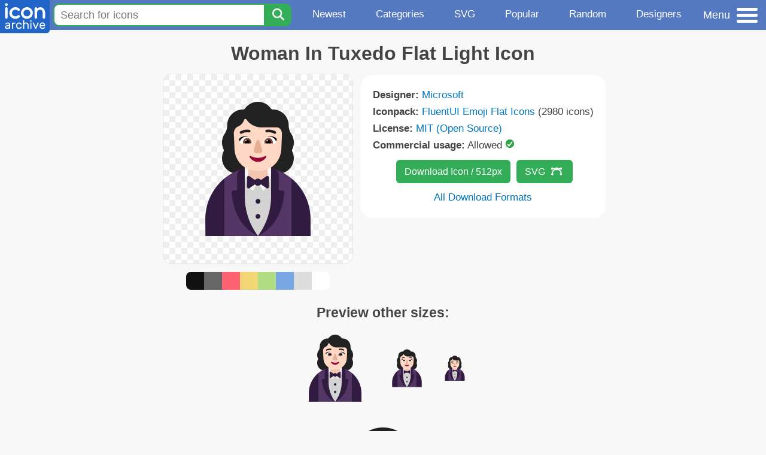

--- FILE ---
content_type: text/html; charset=utf-8
request_url: https://www.iconarchive.com/show/fluentui-emoji-flat-icons-by-microsoft/Woman-In-Tuxedo-Flat-Light-icon.html
body_size: 9944
content:
<!DOCTYPE html><html lang="en"><head><meta charset="utf-8"/>
<script>var __ezHttpConsent={setByCat:function(src,tagType,attributes,category,force,customSetScriptFn=null){var setScript=function(){if(force||window.ezTcfConsent[category]){if(typeof customSetScriptFn==='function'){customSetScriptFn();}else{var scriptElement=document.createElement(tagType);scriptElement.src=src;attributes.forEach(function(attr){for(var key in attr){if(attr.hasOwnProperty(key)){scriptElement.setAttribute(key,attr[key]);}}});var firstScript=document.getElementsByTagName(tagType)[0];firstScript.parentNode.insertBefore(scriptElement,firstScript);}}};if(force||(window.ezTcfConsent&&window.ezTcfConsent.loaded)){setScript();}else if(typeof getEzConsentData==="function"){getEzConsentData().then(function(ezTcfConsent){if(ezTcfConsent&&ezTcfConsent.loaded){setScript();}else{console.error("cannot get ez consent data");force=true;setScript();}});}else{force=true;setScript();console.error("getEzConsentData is not a function");}},};</script>
<script>var ezTcfConsent=window.ezTcfConsent?window.ezTcfConsent:{loaded:false,store_info:false,develop_and_improve_services:false,measure_ad_performance:false,measure_content_performance:false,select_basic_ads:false,create_ad_profile:false,select_personalized_ads:false,create_content_profile:false,select_personalized_content:false,understand_audiences:false,use_limited_data_to_select_content:false,};function getEzConsentData(){return new Promise(function(resolve){document.addEventListener("ezConsentEvent",function(event){var ezTcfConsent=event.detail.ezTcfConsent;resolve(ezTcfConsent);});});}</script>
<script>if(typeof _setEzCookies!=='function'){function _setEzCookies(ezConsentData){var cookies=window.ezCookieQueue;for(var i=0;i<cookies.length;i++){var cookie=cookies[i];if(ezConsentData&&ezConsentData.loaded&&ezConsentData[cookie.tcfCategory]){document.cookie=cookie.name+"="+cookie.value;}}}}
window.ezCookieQueue=window.ezCookieQueue||[];if(typeof addEzCookies!=='function'){function addEzCookies(arr){window.ezCookieQueue=[...window.ezCookieQueue,...arr];}}
addEzCookies([{name:"ezoab_233319",value:"mod1-c; Path=/; Domain=iconarchive.com; Max-Age=7200",tcfCategory:"store_info",isEzoic:"true",},{name:"ezosuibasgeneris-1",value:"1ea52674-6c2f-4cdc-6b06-90fad1c05e25; Path=/; Domain=iconarchive.com; Expires=Fri, 22 Jan 2027 02:49:51 UTC; Secure; SameSite=None",tcfCategory:"understand_audiences",isEzoic:"true",}]);if(window.ezTcfConsent&&window.ezTcfConsent.loaded){_setEzCookies(window.ezTcfConsent);}else if(typeof getEzConsentData==="function"){getEzConsentData().then(function(ezTcfConsent){if(ezTcfConsent&&ezTcfConsent.loaded){_setEzCookies(window.ezTcfConsent);}else{console.error("cannot get ez consent data");_setEzCookies(window.ezTcfConsent);}});}else{console.error("getEzConsentData is not a function");_setEzCookies(window.ezTcfConsent);}</script><script type="text/javascript" data-ezscrex='false' data-cfasync='false'>window._ezaq = Object.assign({"edge_cache_status":13,"edge_response_time":186,"url":"https://www.iconarchive.com/show/fluentui-emoji-flat-icons-by-microsoft/Woman-In-Tuxedo-Flat-Light-icon.html"}, typeof window._ezaq !== "undefined" ? window._ezaq : {});</script><script type="text/javascript" data-ezscrex='false' data-cfasync='false'>window._ezaq = Object.assign({"ab_test_id":"mod1-c"}, typeof window._ezaq !== "undefined" ? window._ezaq : {});window.__ez=window.__ez||{};window.__ez.tf={};</script><script type="text/javascript" data-ezscrex='false' data-cfasync='false'>window.ezDisableAds = true;</script>
<script data-ezscrex='false' data-cfasync='false' data-pagespeed-no-defer>var __ez=__ez||{};__ez.stms=Date.now();__ez.evt={};__ez.script={};__ez.ck=__ez.ck||{};__ez.template={};__ez.template.isOrig=true;window.__ezScriptHost="//www.ezojs.com";__ez.queue=__ez.queue||function(){var e=0,i=0,t=[],n=!1,o=[],r=[],s=!0,a=function(e,i,n,o,r,s,a){var l=arguments.length>7&&void 0!==arguments[7]?arguments[7]:window,d=this;this.name=e,this.funcName=i,this.parameters=null===n?null:w(n)?n:[n],this.isBlock=o,this.blockedBy=r,this.deleteWhenComplete=s,this.isError=!1,this.isComplete=!1,this.isInitialized=!1,this.proceedIfError=a,this.fWindow=l,this.isTimeDelay=!1,this.process=function(){f("... func = "+e),d.isInitialized=!0,d.isComplete=!0,f("... func.apply: "+e);var i=d.funcName.split("."),n=null,o=this.fWindow||window;i.length>3||(n=3===i.length?o[i[0]][i[1]][i[2]]:2===i.length?o[i[0]][i[1]]:o[d.funcName]),null!=n&&n.apply(null,this.parameters),!0===d.deleteWhenComplete&&delete t[e],!0===d.isBlock&&(f("----- F'D: "+d.name),m())}},l=function(e,i,t,n,o,r,s){var a=arguments.length>7&&void 0!==arguments[7]?arguments[7]:window,l=this;this.name=e,this.path=i,this.async=o,this.defer=r,this.isBlock=t,this.blockedBy=n,this.isInitialized=!1,this.isError=!1,this.isComplete=!1,this.proceedIfError=s,this.fWindow=a,this.isTimeDelay=!1,this.isPath=function(e){return"/"===e[0]&&"/"!==e[1]},this.getSrc=function(e){return void 0!==window.__ezScriptHost&&this.isPath(e)&&"banger.js"!==this.name?window.__ezScriptHost+e:e},this.process=function(){l.isInitialized=!0,f("... file = "+e);var i=this.fWindow?this.fWindow.document:document,t=i.createElement("script");t.src=this.getSrc(this.path),!0===o?t.async=!0:!0===r&&(t.defer=!0),t.onerror=function(){var e={url:window.location.href,name:l.name,path:l.path,user_agent:window.navigator.userAgent};"undefined"!=typeof _ezaq&&(e.pageview_id=_ezaq.page_view_id);var i=encodeURIComponent(JSON.stringify(e)),t=new XMLHttpRequest;t.open("GET","//g.ezoic.net/ezqlog?d="+i,!0),t.send(),f("----- ERR'D: "+l.name),l.isError=!0,!0===l.isBlock&&m()},t.onreadystatechange=t.onload=function(){var e=t.readyState;f("----- F'D: "+l.name),e&&!/loaded|complete/.test(e)||(l.isComplete=!0,!0===l.isBlock&&m())},i.getElementsByTagName("head")[0].appendChild(t)}},d=function(e,i){this.name=e,this.path="",this.async=!1,this.defer=!1,this.isBlock=!1,this.blockedBy=[],this.isInitialized=!0,this.isError=!1,this.isComplete=i,this.proceedIfError=!1,this.isTimeDelay=!1,this.process=function(){}};function c(e,i,n,s,a,d,c,u,f){var m=new l(e,i,n,s,a,d,c,f);!0===u?o[e]=m:r[e]=m,t[e]=m,h(m)}function h(e){!0!==u(e)&&0!=s&&e.process()}function u(e){if(!0===e.isTimeDelay&&!1===n)return f(e.name+" blocked = TIME DELAY!"),!0;if(w(e.blockedBy))for(var i=0;i<e.blockedBy.length;i++){var o=e.blockedBy[i];if(!1===t.hasOwnProperty(o))return f(e.name+" blocked = "+o),!0;if(!0===e.proceedIfError&&!0===t[o].isError)return!1;if(!1===t[o].isComplete)return f(e.name+" blocked = "+o),!0}return!1}function f(e){var i=window.location.href,t=new RegExp("[?&]ezq=([^&#]*)","i").exec(i);"1"===(t?t[1]:null)&&console.debug(e)}function m(){++e>200||(f("let's go"),p(o),p(r))}function p(e){for(var i in e)if(!1!==e.hasOwnProperty(i)){var t=e[i];!0===t.isComplete||u(t)||!0===t.isInitialized||!0===t.isError?!0===t.isError?f(t.name+": error"):!0===t.isComplete?f(t.name+": complete already"):!0===t.isInitialized&&f(t.name+": initialized already"):t.process()}}function w(e){return"[object Array]"==Object.prototype.toString.call(e)}return window.addEventListener("load",(function(){setTimeout((function(){n=!0,f("TDELAY -----"),m()}),5e3)}),!1),{addFile:c,addFileOnce:function(e,i,n,o,r,s,a,l,d){t[e]||c(e,i,n,o,r,s,a,l,d)},addDelayFile:function(e,i){var n=new l(e,i,!1,[],!1,!1,!0);n.isTimeDelay=!0,f(e+" ...  FILE! TDELAY"),r[e]=n,t[e]=n,h(n)},addFunc:function(e,n,s,l,d,c,u,f,m,p){!0===c&&(e=e+"_"+i++);var w=new a(e,n,s,l,d,u,f,p);!0===m?o[e]=w:r[e]=w,t[e]=w,h(w)},addDelayFunc:function(e,i,n){var o=new a(e,i,n,!1,[],!0,!0);o.isTimeDelay=!0,f(e+" ...  FUNCTION! TDELAY"),r[e]=o,t[e]=o,h(o)},items:t,processAll:m,setallowLoad:function(e){s=e},markLoaded:function(e){if(e&&0!==e.length){if(e in t){var i=t[e];!0===i.isComplete?f(i.name+" "+e+": error loaded duplicate"):(i.isComplete=!0,i.isInitialized=!0)}else t[e]=new d(e,!0);f("markLoaded dummyfile: "+t[e].name)}},logWhatsBlocked:function(){for(var e in t)!1!==t.hasOwnProperty(e)&&u(t[e])}}}();__ez.evt.add=function(e,t,n){e.addEventListener?e.addEventListener(t,n,!1):e.attachEvent?e.attachEvent("on"+t,n):e["on"+t]=n()},__ez.evt.remove=function(e,t,n){e.removeEventListener?e.removeEventListener(t,n,!1):e.detachEvent?e.detachEvent("on"+t,n):delete e["on"+t]};__ez.script.add=function(e){var t=document.createElement("script");t.src=e,t.async=!0,t.type="text/javascript",document.getElementsByTagName("head")[0].appendChild(t)};__ez.dot=__ez.dot||{};__ez.queue.addFileOnce('/detroitchicago/boise.js', '/detroitchicago/boise.js?gcb=195-0&cb=5', true, [], true, false, true, false);__ez.queue.addFileOnce('/parsonsmaize/abilene.js', '/parsonsmaize/abilene.js?gcb=195-0&cb=e80eca0cdb', true, [], true, false, true, false);__ez.queue.addFileOnce('/parsonsmaize/mulvane.js', '/parsonsmaize/mulvane.js?gcb=195-0&cb=e75e48eec0', true, ['/parsonsmaize/abilene.js'], true, false, true, false);__ez.queue.addFileOnce('/detroitchicago/birmingham.js', '/detroitchicago/birmingham.js?gcb=195-0&cb=539c47377c', true, ['/parsonsmaize/abilene.js'], true, false, true, false);</script>
<script data-ezscrex="false" type="text/javascript" data-cfasync="false">window._ezaq = Object.assign({"ad_cache_level":0,"adpicker_placement_cnt":0,"ai_placeholder_cache_level":0,"ai_placeholder_placement_cnt":-1,"domain":"iconarchive.com","domain_id":233319,"ezcache_level":2,"ezcache_skip_code":0,"has_bad_image":0,"has_bad_words":0,"is_sitespeed":0,"lt_cache_level":0,"response_size":36142,"response_size_orig":30342,"response_time_orig":177,"template_id":5,"url":"https://www.iconarchive.com/show/fluentui-emoji-flat-icons-by-microsoft/Woman-In-Tuxedo-Flat-Light-icon.html","word_count":0,"worst_bad_word_level":0}, typeof window._ezaq !== "undefined" ? window._ezaq : {});__ez.queue.markLoaded('ezaqBaseReady');</script>
<script type='text/javascript' data-ezscrex='false' data-cfasync='false'>
window.ezAnalyticsStatic = true;

function analyticsAddScript(script) {
	var ezDynamic = document.createElement('script');
	ezDynamic.type = 'text/javascript';
	ezDynamic.innerHTML = script;
	document.head.appendChild(ezDynamic);
}
function getCookiesWithPrefix() {
    var allCookies = document.cookie.split(';');
    var cookiesWithPrefix = {};

    for (var i = 0; i < allCookies.length; i++) {
        var cookie = allCookies[i].trim();

        for (var j = 0; j < arguments.length; j++) {
            var prefix = arguments[j];
            if (cookie.indexOf(prefix) === 0) {
                var cookieParts = cookie.split('=');
                var cookieName = cookieParts[0];
                var cookieValue = cookieParts.slice(1).join('=');
                cookiesWithPrefix[cookieName] = decodeURIComponent(cookieValue);
                break; // Once matched, no need to check other prefixes
            }
        }
    }

    return cookiesWithPrefix;
}
function productAnalytics() {
	var d = {"pr":[6],"omd5":"b7b5d381f5b13fd20eb349148a2ef91b","nar":"risk score"};
	d.u = _ezaq.url;
	d.p = _ezaq.page_view_id;
	d.v = _ezaq.visit_uuid;
	d.ab = _ezaq.ab_test_id;
	d.e = JSON.stringify(_ezaq);
	d.ref = document.referrer;
	d.c = getCookiesWithPrefix('active_template', 'ez', 'lp_');
	if(typeof ez_utmParams !== 'undefined') {
		d.utm = ez_utmParams;
	}

	var dataText = JSON.stringify(d);
	var xhr = new XMLHttpRequest();
	xhr.open('POST','/ezais/analytics?cb=1', true);
	xhr.onload = function () {
		if (xhr.status!=200) {
            return;
		}

        if(document.readyState !== 'loading') {
            analyticsAddScript(xhr.response);
            return;
        }

        var eventFunc = function() {
            if(document.readyState === 'loading') {
                return;
            }
            document.removeEventListener('readystatechange', eventFunc, false);
            analyticsAddScript(xhr.response);
        };

        document.addEventListener('readystatechange', eventFunc, false);
	};
	xhr.setRequestHeader('Content-Type','text/plain');
	xhr.send(dataText);
}
__ez.queue.addFunc("productAnalytics", "productAnalytics", null, true, ['ezaqBaseReady'], false, false, false, true);
</script>

<meta name="viewport" content="width=device-width, initial-scale=1"/>
<meta name="theme-color" content="#112040"/>
<base href="https://www.iconarchive.com/"/>


<meta name="keywords" content="woman,tuxedo,flat,emoji,fluentui,light,Woman In Tuxedo Flat Light"/>
<meta name="description" content="Click to download Woman, Tuxedo, Flat, Emoji, Fluentui, Light icon from FluentUI Emoji Flat Iconpack by Microsoft"/>
<link rel="icon" href="/favicon3.svg" type="image/svg+xml"/>
<link rel="icon" type="image/png" href="/static/images/favicon3-48x48.png" sizes="48x48"/>
<link rel="icon" type="image/png" href="/static/images/favicon3-192x192.png" sizes="192x192"/>
<link rel="apple-touch-icon" href="/static/images/favicon3-apple-touch-180x180.png" sizes="180x180"/>

<title>Woman In Tuxedo Flat Light Icon | FluentUI Emoji Flat Iconpack | Microsoft</title>

<link rel="stylesheet" href="/static/css/iconarchive.min.v15.css" type="text/css"/>
<script defer="" src="/static/js/iconarchive.min.v3.js"></script>
<meta property="og:url" content="https://www.iconarchive.com/show/fluentui-emoji-flat-icons-by-microsoft/Woman-In-Tuxedo-Flat-Light-icon.html"/>
<meta property="og:title" content="Woman In Tuxedo Flat Light Icon | FluentUI Emoji Flat Iconpack | Microsoft"/>
<meta property="og:image" content="https://icons.iconarchive.com/icons/microsoft/fluentui-emoji-flat/256/Woman-In-Tuxedo-Flat-Light-icon.png"/>
<link rel="canonical" href="https://www.iconarchive.com/show/fluentui-emoji-flat-icons-by-microsoft/Woman-In-Tuxedo-Flat-Light-icon.html"/>
<script type='text/javascript'>
var ezoTemplate = 'orig_site';
var ezouid = '1';
var ezoFormfactor = '1';
</script><script data-ezscrex="false" type='text/javascript'>
var soc_app_id = '0';
var did = 233319;
var ezdomain = 'iconarchive.com';
var ezoicSearchable = 1;
</script></head>
<body>

<!-- BuySellAds.com Ad Code -->
<script type="text/javascript">
(function(){
  var bsa = document.createElement('script');
     bsa.type = 'text/javascript';
     bsa.async = true;
     bsa.src = '//s3.buysellads.com/ac/bsa.js';
  (document.getElementsByTagName('head')[0]||document.getElementsByTagName('body')[0]).appendChild(bsa);
})();
</script>
<!-- End BuySellAds.com Ad Code -->

<script src="//m.servedby-buysellads.com/monetization.js" type="text/javascript"></script>
<script>
(function(){
	if(typeof _bsa !== 'undefined' && _bsa) {
  		// format, zoneKey, segment:value, options
  		_bsa.init('flexbar', 'CKYI6237', 'placement:iconarchivecom');
  	}
})();
</script>


<header class="sticky" style="display:flex;justify-content:space-between;background-color:#5479c1;position: sticky;top: 0;height:50px;margin-bottom:10px;width:100%;z-index:9999;">

    <div class="hidden-under-320">
    <a href="https://www.iconarchive.com/" rel="nofollow"><img src="https://static.iconarchive.com/static/images/logo.svg" alt="Logo - Great icons for Win, Mac &amp; Linux" width="84" height="58" style="min-width:84px;"/></a>
    </div>

	<div style="display:flex;justify-content:space-between;width:100%;">
		<form class="topnav-search-wrap" style="flex:1;" action="https://www.iconarchive.com/search" method="get">
            <input class="topnav-search-field" type="text" name="q" value="" placeholder="Search for icons"/>
            <button class="topnav-search-submit" type="submit" aria-label="Search" title="Search"><div class="icon-search" style="width:20px;height:22px;"></div></button>
        </form>

        <div class="topnav" style="">
        <a href="/news.html" class="hidden-under-600">Newest</a>
        <a href="/categories.html" class="hidden-under-700">Categories</a>
        <a href="/svg-icons.html" class="hidden-under-600">SVG</a>
        <a href="/popular.html" class="hidden-under-800">Popular</a>
        <a href="/randomsets.html" class="hidden-under-900">Random</a>
        <a href="/artists.html" class="hidden-under-1000">Designers</a>
        </div>


		<div id="myNavBtn" class="topnav-menu-button" title="Menu">
			<div class="hamburger-label hidden-under-400" title="Menu">Menu</div>
              <div class="hamburger-box" title="Menu">
				<div></div>
				<div class="hamburger-middle"></div>
				<div></div>
			</div>
		</div>


	</div>

</header>

<!-- The Modal -->
<div id="myNavModal" class="modal">
  <!-- Modal content -->
  <div class="modal-content">
    <span class="close">×</span>

<h3>Browse Icons</h3>
<ul>
	<li><span class="icon icon-news" title="Newspaper Icon"></span> <a href="/news.html">Newest Packs</a></li>
	<li><span class="icon icon-svg" title="Bezier Icon"></span> <a href="/svg-icons.html">SVG Icon Packs</a></li>
	<li><span class="icon icon-fire" title="Fire Icon"></span> <a href="/popular.html">Popular Packs</a></li>
    <li><span class="icon icon-dice-five" title="Dice Icon"></span> <a href="/randomsets.html">Random Packs</a></li>
    <li><span class="icon icon-tag" title="Tag Icon"></span> <a href="/commercialfree.html">License: Commercial free Packs</a></li>
</ul>

<h3>Categories</h3>
<ul class="navmulticol">
    <li><a href="/category/adobe-icons.html">Adobe Icons</a></li>
    <li><a href="/category/alphabet-icons.html">Alphabet Icons</a></li>
    <li><a href="/category/animals-icons.html">Animal Icons</a></li>
    <li><a href="/category/apple-icons.html">Apple Icons</a></li>
    <li><a href="/category/application-icons.html">Application Icons</a></li>
    <li><a href="/category/art-icons.html">Art Icons</a></li>
    <li><a href="/category/avatar-icons.html">Avatar Icons</a></li>
    <li><a href="/category/buildings-icons.html">Buildings Icons</a></li>
    <li><a href="/category/business-icons.html">Business Icons</a></li>
    <li><a href="/category/cartoon-icons.html">Cartoon Icons</a></li>
    <li><a href="/category/christmas-icons.html">Christmas Icons</a></li>
    <li><a href="/category/computer-icons.html">Computer Icons</a></li>
    <li><a href="/category/culture-icons.html">Culture Icons</a></li>
    <li><a href="/category/drive-icons.html">Drive Icons</a></li>
    <li><a href="/category/easter-icons.html">Easter Icons</a></li>
    <li><a href="/category/emo-icons.html">Emo Icons</a></li>
    <li><a href="/category/emoji-icons.html">Emoji Icons</a></li>
    <li><a href="/category/flag-icons.html">Flag Icons</a></li>
    <li><a href="/category/folder-icons.html">Folder Icons</a></li>
    <li><a href="/category/food-icons.html">Food Icons</a></li>
    <li><a href="/category/funny-icons.html">Funny Icons</a></li>
    <li><a href="/category/game-icons.html">Game Icons</a></li>
    <li><a href="/category/halloween-icons.html">Halloween Icons</a></li>
    <li><a href="/category/handdrawn-icons.html">Hand-Drawn Icons</a></li>
    <li><a href="/category/holiday-icons.html">Holiday Icons</a></li>
    <li><a href="/category/kid-icons.html">Kids Icons</a></li>
    <li><a href="/category/lifestyle-icons.html">Lifestyle Icons</a></li>
    <li><a href="/category/love-icons.html">Love Icons</a></li>
    <li><a href="/category/media-icons.html">Media Icons</a></li>
    <li><a href="/category/medical-icons.html">Medical Icons</a></li>
    <li><a href="/category/microsoft-icons.html">Microsoft Icons</a></li>
    <li><a href="/category/mini-icons.html">Mini Icons</a></li>
    <li><a href="/category/mobile-icons.html">Mobile Icons</a></li>
    <li><a href="/category/music-icons.html">Music Icons</a></li>
    <li><a href="/category/nature-icons.html">Nature Icons</a></li>
    <li><a href="/category/object-icons.html">Object Icons</a></li>
    <li><a href="/category/people-icons.html">People Icons</a></li>
    <li><a href="/category/photographic-icons.html">Photographic Icons</a></li>
    <li><a href="/category/places-icons.html">Places Icons</a></li>
    <li><a href="/category/scifi-icons.html">Sci-Fi Icons</a></li>
    <li><a href="/category/social-network-icons.html">Social Network Icons</a></li>
    <li><a href="/category/sport-icons.html">Sport Icons</a></li>
    <li><a href="/category/system-icons.html">System Icons</a></li>
    <li><a href="/category/technology-icons.html">Technology Icons</a></li>
    <li><a href="/category/toolkit-icons.html">Toolkit Icons</a></li>
    <li><a href="/category/transport-icons.html">Transport Icons</a></li>
    <li><a href="/category/movie-icons.html">TV &amp; Movie Icons</a></li>
    <li><a href="/category/vintage-icons.html">Vintage Icons</a></li>
</ul>

<h3>More</h3>
<ul>
	<li><a href="/artists.html">All Designers (by Alphabet)</a></li>
	<li><a href="/alphabet-list.html">All Packs (by Alphabet)</a></li>
    <li><a href="/outstanding.html">&#34;Staff picks&#34; Icon Packs</a></li>
    <li><a href="/highres.html">High Resolution Packs</a></li>
    <li><a href="/largest.html">Largest Packs</a></li>
    <li><a href="/pixelart.html">Pixelart (Old Style) Icon Packs</a></li>
</ul>

<p style="margin-bottom:100px;">
Need more?<br/>
Visit our <a href="/sitemap.html">Sitemap</a> for all options.
</p>

  </div>
</div>
<!-- End of Modal -->




 <!--metanav-allcontent-->
 <!--metanav-background-->
<!-- End of all divs -->


<div class="allcontent">



<div class="contentbox">
<a name="pagination"></a>
<h1>Woman In Tuxedo Flat Light Icon</h1>

<div style="display:inline-flex; flex-flow: row wrap; justify-content:center; align-items:flex-start;">
	<div style="display:inline-flex; flex-flow: column wrap; justify-content:center;margin:0 5px;">
		<div id="myMasterIcon" class="mastericon iconbg"><a href="https://icons.iconarchive.com/icons/microsoft/fluentui-emoji-flat/256/Woman-In-Tuxedo-Flat-Light-icon.png"><img src="https://icons.iconarchive.com/icons/microsoft/fluentui-emoji-flat/256/Woman-In-Tuxedo-Flat-Light-icon.png" width="256" height="256" alt="Woman In Tuxedo Flat Light icon" title="Woman In Tuxedo Flat Light icon"/></a></div>
		<div class="icondetail-colors">
			<div onclick="myBgCol(&#39;#111111&#39;);" onmouseover="myBgCol(&#39;#111111&#39;);" style="background-color:#111111;border-radius: 8px 0 0 8px;"></div>
			<div onclick="myBgCol(&#39;#666666&#39;);" onmouseover="myBgCol(&#39;#666666&#39;);" style="background-color:#666666;"></div>
			<div onclick="myBgCol(&#39;#fe6171&#39;);" onmouseover="myBgCol(&#39;#fe6171&#39;);" style="background-color:#fe6171;"></div>
			<div onclick="myBgCol(&#39;#f3d776&#39;);" onmouseover="myBgCol(&#39;#f3d776&#39;);" style="background-color:#f3d776;"></div>
			<div onclick="myBgCol(&#39;#b0dc82&#39;);" onmouseover="myBgCol(&#39;#b0dc82&#39;);" style="background-color:#b0dc82;"></div>
			<div onclick="myBgCol(&#39;#79a7e4&#39;);" onmouseover="myBgCol(&#39;#79a7e4&#39;);" style="background-color:#79a7e4;"></div>
			<div onclick="myBgCol(&#39;#dddddd&#39;);" onmouseover="myBgCol(&#39;#dddddd&#39;);" style="background-color:#dddddd;"></div>
			<div onclick="myBgCol(&#39;#ffffff&#39;);" onmouseover="myBgCol(&#39;#ffffff&#39;);" style="background-color:#ffffff;border-radius: 0 8px 8px 0;"></div>
		</div>
	</div>

	<div class="icondetail-infobox">
	 

	 <b>Designer:</b> <a href="/artist/microsoft.html">Microsoft</a><br/>
	 <b>Iconpack:</b> <a href="/show/fluentui-emoji-flat-icons-by-microsoft.html">FluentUI Emoji Flat Icons</a> (2980 icons)<br/>
	 <b>License:</b> <a href="https://en.wikipedia.org/wiki/MIT_License" target="_blank">MIT (Open Source)</a><br/><b>Commercial usage:</b> Allowed <img src="https://static.iconarchive.com/static/images/green-check.svg" width="16" height="16" alt="Green Check" style="display:inline-block;"/><br/>
	 <center>
		<a class="downbutton" href="https://www.iconarchive.com/download/i141580/microsoft/fluentui-emoji-flat/Woman-In-Tuxedo-Flat-Light.512.png" title="Download 512x512px format" style="margin:10px 0 10px 5px; padding: 6px 14px;font-size:16px;">Download Icon / 512px</a>
		<a class="downbutton" style="margin:10px 0 10px 5px; padding: 6px 14px;font-size:16px;" href="https://www.iconarchive.com/download/i141580/microsoft/fluentui-emoji-flat/Woman-In-Tuxedo-Flat-Light.svg" title="Download - SVG vector file">SVG<span class="icon icon-vector" style="height:1.1em;width:1.1em;margin: 3px 4px -3px 10px;"></span></a>
		 <br/><a id="myDownBtn" href="javascript:document.getElementById(&#39;myDownModal&#39;).style.display = &#39;block&#39;;void(0);" style="">All Download Formats</a>
	 </center>
	</div>

</div>
<h3 style="margin-top:15px;">Preview other sizes:</h3>
	<div style="display: flex;flex-wrap:wrap;align-items:center;justify-content:center;"><div class="alticon"><div><a href="https://icons.iconarchive.com/icons/microsoft/fluentui-emoji-flat/128/Woman-In-Tuxedo-Flat-Light-icon.png"><img src="https://icons.iconarchive.com/icons/microsoft/fluentui-emoji-flat/128/Woman-In-Tuxedo-Flat-Light-icon.png" title="Woman-In-Tuxedo-Flat-Light" alt="Woman-In-Tuxedo-Flat-Light icon" width="128" height="128"/></a></div></div><div class="alticon"><div><a href="https://icons.iconarchive.com/icons/microsoft/fluentui-emoji-flat/72/Woman-In-Tuxedo-Flat-Light-icon.png"><img src="https://icons.iconarchive.com/icons/microsoft/fluentui-emoji-flat/72/Woman-In-Tuxedo-Flat-Light-icon.png" title="Woman-In-Tuxedo-Flat-Light" alt="Woman-In-Tuxedo-Flat-Light icon" width="72" height="72"/></a></div></div><div class="alticon"><div><a href="https://icons.iconarchive.com/icons/microsoft/fluentui-emoji-flat/48/Woman-In-Tuxedo-Flat-Light-icon.png"><img src="https://icons.iconarchive.com/icons/microsoft/fluentui-emoji-flat/48/Woman-In-Tuxedo-Flat-Light-icon.png" title="Woman-In-Tuxedo-Flat-Light" alt="Woman-In-Tuxedo-Flat-Light icon" width="48" height="48"/></a></div></div></div><div class="icon512"><a href="https://icons.iconarchive.com/icons/microsoft/fluentui-emoji-flat/512/Woman-In-Tuxedo-Flat-Light-icon.png"><img src="https://icons.iconarchive.com/icons/microsoft/fluentui-emoji-flat/512/Woman-In-Tuxedo-Flat-Light-icon.png" width="512" height="512" alt="Woman-In-Tuxedo-Flat-Light icon" title="Woman-In-Tuxedo-Flat-Light"/></a></div>
<div class="clear"></div>

	<div style="display:inline-block;background-color:#ffffff;padding:3px;border-radius:20px;margin:10px 5px 0 5px;max-width:600px;">
	<table><tbody><tr><td style="vertical-align: top; padding: 5px 5px 0 0;"><b>Tags:</b></td><td style="text-align:left;"> <a href="/tag/woman" class="tagbutton" title="Woman icons">woman</a> <a href="/tag/tuxedo" class="tagbutton" title="Tuxedo icons">tuxedo</a> <a href="/tag/flat" class="tagbutton" title="Flat icons">flat</a> <a href="/tag/emoji" class="tagbutton" title="Emoji icons">emoji</a> <a href="/tag/fluentui" class="tagbutton" title="Fluentui icons">fluentui</a> <a href="/tag/light" class="tagbutton" title="Light icons">light</a> </td></tr></tbody></table>
	</div>

<h2 style="margin-top:20px;">More icons with these tags:</h2>
<div id="icon-141582-48" class="icondetail"><a href="/show/fluentui-emoji-flat-icons-by-microsoft/Woman-In-Tuxedo-Flat-Medium-Light-icon.html"><img src="https://icons.iconarchive.com/icons/microsoft/fluentui-emoji-flat/128/Woman-In-Tuxedo-Flat-Medium-Light-icon.png" width="128" height="128" alt="Woman In Tuxedo Flat Medium Light icon" title="Woman In Tuxedo Flat Medium Light icon"/></a></div>
<div id="icon-141578-48" class="icondetail"><a href="/show/fluentui-emoji-flat-icons-by-microsoft/Woman-In-Tuxedo-Flat-Dark-icon.html"><img src="https://icons.iconarchive.com/icons/microsoft/fluentui-emoji-flat/128/Woman-In-Tuxedo-Flat-Dark-icon.png" width="128" height="128" alt="Woman In Tuxedo Flat Dark icon" title="Woman In Tuxedo Flat Dark icon"/></a></div>
<div id="icon-141581-48" class="icondetail"><a href="/show/fluentui-emoji-flat-icons-by-microsoft/Woman-In-Tuxedo-Flat-Medium-Dark-icon.html"><img src="https://icons.iconarchive.com/icons/microsoft/fluentui-emoji-flat/128/Woman-In-Tuxedo-Flat-Medium-Dark-icon.png" width="128" height="128" alt="Woman In Tuxedo Flat Medium Dark icon" title="Woman In Tuxedo Flat Medium Dark icon"/></a></div>
<div id="icon-141583-48" class="icondetail"><a href="/show/fluentui-emoji-flat-icons-by-microsoft/Woman-In-Tuxedo-Flat-Medium-icon.html"><img src="https://icons.iconarchive.com/icons/microsoft/fluentui-emoji-flat/128/Woman-In-Tuxedo-Flat-Medium-icon.png" width="128" height="128" alt="Woman In Tuxedo Flat Medium icon" title="Woman In Tuxedo Flat Medium icon"/></a></div>
<div id="icon-141579-48" class="icondetail"><a href="/show/fluentui-emoji-flat-icons-by-microsoft/Woman-In-Tuxedo-Flat-Default-icon.html"><img src="https://icons.iconarchive.com/icons/microsoft/fluentui-emoji-flat/128/Woman-In-Tuxedo-Flat-Default-icon.png" width="128" height="128" alt="Woman In Tuxedo Flat Default icon" title="Woman In Tuxedo Flat Default icon"/></a></div>
<div id="icon-138600-48" class="icondetail"><a href="/show/fluentui-emoji-3d-icons-by-microsoft/Woman-In-Tuxedo-3d-Light-icon.html"><img src="https://icons.iconarchive.com/icons/microsoft/fluentui-emoji-3d/128/Woman-In-Tuxedo-3d-Light-icon.png" width="128" height="128" alt="Woman In Tuxedo 3d Light icon" title="Woman In Tuxedo 3d Light icon"/></a></div>
<div id="icon-138602-48" class="icondetail"><a href="/show/fluentui-emoji-3d-icons-by-microsoft/Woman-In-Tuxedo-3d-Medium-Light-icon.html"><img src="https://icons.iconarchive.com/icons/microsoft/fluentui-emoji-3d/128/Woman-In-Tuxedo-3d-Medium-Light-icon.png" width="128" height="128" alt="Woman In Tuxedo 3d Medium Light icon" title="Woman In Tuxedo 3d Medium Light icon"/></a></div>
<div id="icon-135808-48" class="icondetail"><a href="/show/fluentui-emoji-mono-icons-by-microsoft/Woman-In-Tuxedo-Default-icon.html"><img src="https://icons.iconarchive.com/icons/microsoft/fluentui-emoji-mono/128/Woman-In-Tuxedo-Default-icon.png" width="128" height="128" alt="Woman In Tuxedo Default icon" title="Woman In Tuxedo Default icon"/></a></div>
<div id="icon-138598-48" class="icondetail"><a href="/show/fluentui-emoji-3d-icons-by-microsoft/Woman-In-Tuxedo-3d-Dark-icon.html"><img src="https://icons.iconarchive.com/icons/microsoft/fluentui-emoji-3d/128/Woman-In-Tuxedo-3d-Dark-icon.png" width="128" height="128" alt="Woman In Tuxedo 3d Dark icon" title="Woman In Tuxedo 3d Dark icon"/></a></div>
<div id="icon-138601-48" class="icondetail"><a href="/show/fluentui-emoji-3d-icons-by-microsoft/Woman-In-Tuxedo-3d-Medium-Dark-icon.html"><img src="https://icons.iconarchive.com/icons/microsoft/fluentui-emoji-3d/128/Woman-In-Tuxedo-3d-Medium-Dark-icon.png" width="128" height="128" alt="Woman In Tuxedo 3d Medium Dark icon" title="Woman In Tuxedo 3d Medium Dark icon"/></a></div>
<div class="clear"></div><h2>More icons from the &#34;<a href="/show/fluentui-emoji-flat-icons-by-microsoft.html">FluentUI Emoji Flat Icons</a>&#34; icon pack:</h2>
<div class="anything">     </div>
<div class="iconlist" style="text-align:center;">

<div id="icon-140775-48" class="icondetail"><a href="/show/fluentui-emoji-flat-icons-by-microsoft/Person-With-Crown-Flat-Medium-Light-icon.html"><img src="https://icons.iconarchive.com/icons/microsoft/fluentui-emoji-flat/128/Person-With-Crown-Flat-Medium-Light-icon.png" width="128" height="128" alt="Person With Crown Flat Medium Light icon" title="Person With Crown Flat Medium Light icon"/></a></div>
<div id="icon-139839-48" class="icondetail"><a href="/show/fluentui-emoji-flat-icons-by-microsoft/Man-Deaf-Flat-Medium-Dark-icon.html"><img src="https://icons.iconarchive.com/icons/microsoft/fluentui-emoji-flat/128/Man-Deaf-Flat-Medium-Dark-icon.png" width="128" height="128" alt="Man Deaf Flat Medium Dark icon" title="Man Deaf Flat Medium Dark icon"/></a></div>
<div id="icon-141295-48" class="icondetail"><a href="/show/fluentui-emoji-flat-icons-by-microsoft/Victory-Hand-Flat-Dark-icon.html"><img src="https://icons.iconarchive.com/icons/microsoft/fluentui-emoji-flat/128/Victory-Hand-Flat-Dark-icon.png" width="128" height="128" alt="Victory Hand Flat Dark icon" title="Victory Hand Flat Dark icon"/></a></div>
<div id="icon-139150-48" class="icondetail"><a href="/show/fluentui-emoji-flat-icons-by-microsoft/Coat-Flat-icon.html"><img src="https://icons.iconarchive.com/icons/microsoft/fluentui-emoji-flat/128/Coat-Flat-icon.png" width="128" height="128" alt="Coat Flat icon" title="Coat Flat icon"/></a></div>
<div id="icon-139245-48" class="icondetail"><a href="/show/fluentui-emoji-flat-icons-by-microsoft/Disappointed-Face-Flat-icon.html"><img src="https://icons.iconarchive.com/icons/microsoft/fluentui-emoji-flat/128/Disappointed-Face-Flat-icon.png" width="128" height="128" alt="Disappointed Face Flat icon" title="Disappointed Face Flat icon"/></a></div>
<div id="icon-139524-48" class="icondetail"><a href="/show/fluentui-emoji-flat-icons-by-microsoft/Health-Worker-Flat-Medium-Light-icon.html"><img src="https://icons.iconarchive.com/icons/microsoft/fluentui-emoji-flat/128/Health-Worker-Flat-Medium-Light-icon.png" width="128" height="128" alt="Health Worker Flat Medium Light icon" title="Health Worker Flat Medium Light icon"/></a></div>
<div id="icon-139510-48" class="icondetail"><a href="/show/fluentui-emoji-flat-icons-by-microsoft/Hand-With-Index-Finger-And-Thumb-Crossed-Flat-Default-icon.html"><img src="https://icons.iconarchive.com/icons/microsoft/fluentui-emoji-flat/128/Hand-With-Index-Finger-And-Thumb-Crossed-Flat-Default-icon.png" width="128" height="128" alt="Hand With Index Finger And Thumb Crossed Flat Default icon" title="Hand With Index Finger And Thumb Crossed Flat Default icon"/></a></div>
<div id="icon-141133-48" class="icondetail"><a href="/show/fluentui-emoji-flat-icons-by-microsoft/Speak-No-Evil-Monkey-Flat-icon.html"><img src="https://icons.iconarchive.com/icons/microsoft/fluentui-emoji-flat/128/Speak-No-Evil-Monkey-Flat-icon.png" width="128" height="128" alt="Speak No Evil Monkey Flat icon" title="Speak No Evil Monkey Flat icon"/></a></div>
<div id="icon-139128-48" class="icondetail"><a href="/show/fluentui-emoji-flat-icons-by-microsoft/Clapping-Hands-Flat-Default-icon.html"><img src="https://icons.iconarchive.com/icons/microsoft/fluentui-emoji-flat/128/Clapping-Hands-Flat-Default-icon.png" width="128" height="128" alt="Clapping Hands Flat Default icon" title="Clapping Hands Flat Default icon"/></a></div>
<div id="icon-141115-48" class="icondetail"><a href="/show/fluentui-emoji-flat-icons-by-microsoft/Snowboarder-Flat-Medium-Light-icon.html"><img src="https://icons.iconarchive.com/icons/microsoft/fluentui-emoji-flat/128/Snowboarder-Flat-Medium-Light-icon.png" width="128" height="128" alt="Snowboarder Flat Medium Light icon" title="Snowboarder Flat Medium Light icon"/></a></div>
<div id="icon-139174-48" class="icondetail"><a href="/show/fluentui-emoji-flat-icons-by-microsoft/Cook-Flat-Dark-icon.html"><img src="https://icons.iconarchive.com/icons/microsoft/fluentui-emoji-flat/128/Cook-Flat-Dark-icon.png" width="128" height="128" alt="Cook Flat Dark icon" title="Cook Flat Dark icon"/></a></div>
<div id="icon-140026-48" class="icondetail"><a href="/show/fluentui-emoji-flat-icons-by-microsoft/Man-Office-Worker-Flat-Medium-Dark-icon.html"><img src="https://icons.iconarchive.com/icons/microsoft/fluentui-emoji-flat/128/Man-Office-Worker-Flat-Medium-Dark-icon.png" width="128" height="128" alt="Man Office Worker Flat Medium Dark icon" title="Man Office Worker Flat Medium Dark icon"/></a></div>
<div id="icon-139614-48" class="icondetail"><a href="/show/fluentui-emoji-flat-icons-by-microsoft/Japanese-Discount-Button-Flat-icon.html"><img src="https://icons.iconarchive.com/icons/microsoft/fluentui-emoji-flat/128/Japanese-Discount-Button-Flat-icon.png" width="128" height="128" alt="Japanese Discount Button Flat icon" title="Japanese Discount Button Flat icon"/></a></div>
<div id="icon-139850-48" class="icondetail"><a href="/show/fluentui-emoji-flat-icons-by-microsoft/Man-Elf-Flat-Light-icon.html"><img src="https://icons.iconarchive.com/icons/microsoft/fluentui-emoji-flat/128/Man-Elf-Flat-Light-icon.png" width="128" height="128" alt="Man Elf Flat Light icon" title="Man Elf Flat Light icon"/></a></div>
<div id="icon-139083-48" class="icondetail"><a href="/show/fluentui-emoji-flat-icons-by-microsoft/Carp-Streamer-Flat-icon.html"><img src="https://icons.iconarchive.com/icons/microsoft/fluentui-emoji-flat/128/Carp-Streamer-Flat-icon.png" width="128" height="128" alt="Carp Streamer Flat icon" title="Carp Streamer Flat icon"/></a></div>
<div class="clear"></div>
</div>
<div class="anything">     </div>
<div class="clear"></div><a class="defaultbutton" style="margin-top:20px;" href="/show/fluentui-emoji-flat-icons-by-microsoft.html">Show all</a>
</div><!--contentbox-->

<!-- The Icon Download Modal -->
<div id="myDownModal" class="downmodal">
  <!-- Modal content -->
  <div class="downmodal-content">
    <span class="downclose" onclick="document.getElementById(&#39;myDownModal&#39;).style.display = &#39;none&#39;;void(0);">×</span>

<b>Download this icon:</b><br/>
<div style="display:flex;align-items:center;margin-bottom:4px;"><div style="min-width:fit-content;padding:5px 15px 5px 5px;"><a href="https://icons.iconarchive.com/icons/microsoft/fluentui-emoji-flat/96/Woman-In-Tuxedo-Flat-Light-icon.png"><img src="https://icons.iconarchive.com/icons/microsoft/fluentui-emoji-flat/96/Woman-In-Tuxedo-Flat-Light-icon.png" width="96" height="96"/></a></div><div style="color:#666;font-size:18px;">&#34;Woman In Tuxedo Flat Light Icon&#34;</div></div>

<b>All Formats</b>
<table class="down">
<tbody><tr><td>Vector:</td><td><a class="downbutton" style="font-size:15px;padding:5px 11px;" href="https://www.iconarchive.com/download/i141580/microsoft/fluentui-emoji-flat/Woman-In-Tuxedo-Flat-Light.svg" title="Download - SVG vector file">Download SVG<span class="icon icon-vector" style="height:1.2em;width:1.2em;margin: 3px 4px -3px 10px;"></span></a></td></tr>
<tr><td>PNG:</td><td><a class="downbutton" style="width:42px;" href="https://www.iconarchive.com/download/i141580/microsoft/fluentui-emoji-flat/Woman-In-Tuxedo-Flat-Light.48.png" title="Download - PNG: 48x48px">48px</a><a class="downbutton" style="width:42px;" href="https://www.iconarchive.com/download/i141580/microsoft/fluentui-emoji-flat/Woman-In-Tuxedo-Flat-Light.64.png" title="Download - PNG: 64x64px">64px</a><a class="downbutton" style="width:42px;" href="https://www.iconarchive.com/download/i141580/microsoft/fluentui-emoji-flat/Woman-In-Tuxedo-Flat-Light.72.png" title="Download - PNG: 72x72px">72px</a><a class="downbutton" style="width:42px;" href="https://www.iconarchive.com/download/i141580/microsoft/fluentui-emoji-flat/Woman-In-Tuxedo-Flat-Light.96.png" title="Download - PNG: 96x96px">96px</a><a class="downbutton" style="width:42px;" href="https://www.iconarchive.com/download/i141580/microsoft/fluentui-emoji-flat/Woman-In-Tuxedo-Flat-Light.128.png" title="Download - PNG: 128x128px">128px</a><a class="downbutton" style="width:42px;" href="https://www.iconarchive.com/download/i141580/microsoft/fluentui-emoji-flat/Woman-In-Tuxedo-Flat-Light.256.png" title="Download - PNG: 256x256px">256px</a><a class="downbutton" style="width:42px;" href="https://www.iconarchive.com/download/i141580/microsoft/fluentui-emoji-flat/Woman-In-Tuxedo-Flat-Light.512.png" title="Download - PNG: 512x512px">512px</a><a class="downbutton" style="width:42px;" href="https://www.iconarchive.com/download/i141580/microsoft/fluentui-emoji-flat/Woman-In-Tuxedo-Flat-Light.1024.png" title="Download - PNG: 1024x1024px">1024px</a></td></tr>
<tr><td>Favicon:</td><td><a class="downbutton" style="width:42px;" href="https://www.iconarchive.com/download/i141580/microsoft/fluentui-emoji-flat/Woman-In-Tuxedo-Flat-Light.16.png" title="Download - PNG: 16x16px">16px</a><a class="downbutton" style="width:42px;" href="https://www.iconarchive.com/download/i141580/microsoft/fluentui-emoji-flat/Woman-In-Tuxedo-Flat-Light.24.png" title="Download - PNG: 24x24px">24px</a><a class="downbutton" style="width:42px;" href="https://www.iconarchive.com/download/i141580/microsoft/fluentui-emoji-flat/Woman-In-Tuxedo-Flat-Light.32.png" title="Download - PNG: 32x32px">32px</a></td></tr>
<tr><td>Windows:</td><td><a class="downbutton" href="https://www.iconarchive.com/download/i141580/microsoft/fluentui-emoji-flat/Woman-In-Tuxedo-Flat-Light.ico" title="Download - Windows ICO file">Download ICO</a></td></tr>
<tr><td>Mac:</td><td><a class="downbutton" href="https://www.iconarchive.com/download/i141580/microsoft/fluentui-emoji-flat/Woman-In-Tuxedo-Flat-Light.icns" title="Download - Mac ICNS icon file">Download ICNS</a></td></tr>

<tr><td colspan="2"><span class="icon icon-link" title="Link Icon" style="margin-right:7px;"></span><b>Link (CDN)</b><br/>
Insert this HTML-Code into your website to add this icon:<br/>
<select id="downchooseres" style="border:1px solid #999;background:#f8f8f8;color:#000;border-radius:5px;padding:3px;margin:2px 0;">
    <option value="">Choose Resolution</option>
	<option value="16">Resolution 16x16</option><option value="24">Resolution 24x24</option><option value="32">Resolution 32x32</option><option value="48">Resolution 48x48</option><option value="64">Resolution 64x64</option><option value="72">Resolution 72x72</option><option value="96">Resolution 96x96</option><option value="128">Resolution 128x128</option>
</select><br/>
<div id="minicode" style="border:2px solid #999;background:#ddf2ff;color:#000;width=100%;word-break: break-all;border-radius:5px;padding:3px 5px;">&lt;img src=&#34;https://icons.iconarchive.com/icons/microsoft/fluentui-emoji-flat/128/Woman-In-Tuxedo-Flat-Light-icon.png&#34; width=&#34;128&#34; height=&#34;128&#34;&gt;</div>
<div id="buttoncopy" onclick="copyDivToClipboard()" class="downbutton" style="margin:4px 0 100px 0;padding:6px 12px;" title="Copy HTML Code for CDN Link">Copy HTML-Code</div>
</td></tr>
</tbody></table>

<script>
var cdnlink = '&lt;img src=&quot;https://icons.iconarchive.com/icons/microsoft/fluentui-emoji-flat/###size###/Woman-In-Tuxedo-Flat-Light-icon.png&quot; width=&quot;###size###&quot; height=&quot;###size###&quot;&gt;';
</script>

  </div>
</div>
<!-- End of Download Modal -->


</div> <!--column-main-->



<br/>
<div id="footer">
<ul id="bottomnav">
	<li><nobr>© 2026 IconArchive.com</nobr> </li>
	<li>  · <a href="/about.html">About</a> </li>
	<li>  · <a href="/contact.html" rel="nofollow">Contact</a> </li>
	<li>  · <a href="/privacy.html" rel="nofollow" style="white-space: nowrap;">Privacy Policy</a> </li>
	<li>  · <a href="/terms.html" rel="nofollow" style="white-space: nowrap;">Terms of Services</a> </li>
	<li>  · <a href="/sitemap.html">Sitemap</a> </li>
</ul>
</div>
<script data-cfasync="false">function _emitEzConsentEvent(){var customEvent=new CustomEvent("ezConsentEvent",{detail:{ezTcfConsent:window.ezTcfConsent},bubbles:true,cancelable:true,});document.dispatchEvent(customEvent);}
(function(window,document){function _setAllEzConsentTrue(){window.ezTcfConsent.loaded=true;window.ezTcfConsent.store_info=true;window.ezTcfConsent.develop_and_improve_services=true;window.ezTcfConsent.measure_ad_performance=true;window.ezTcfConsent.measure_content_performance=true;window.ezTcfConsent.select_basic_ads=true;window.ezTcfConsent.create_ad_profile=true;window.ezTcfConsent.select_personalized_ads=true;window.ezTcfConsent.create_content_profile=true;window.ezTcfConsent.select_personalized_content=true;window.ezTcfConsent.understand_audiences=true;window.ezTcfConsent.use_limited_data_to_select_content=true;window.ezTcfConsent.select_personalized_content=true;}
function _clearEzConsentCookie(){document.cookie="ezCMPCookieConsent=tcf2;Domain=.iconarchive.com;Path=/;expires=Thu, 01 Jan 1970 00:00:00 GMT";}
_clearEzConsentCookie();if(typeof window.__tcfapi!=="undefined"){window.ezgconsent=false;var amazonHasRun=false;function _ezAllowed(tcdata,purpose){return(tcdata.purpose.consents[purpose]||tcdata.purpose.legitimateInterests[purpose]);}
function _handleConsentDecision(tcdata){window.ezTcfConsent.loaded=true;if(!tcdata.vendor.consents["347"]&&!tcdata.vendor.legitimateInterests["347"]){window._emitEzConsentEvent();return;}
window.ezTcfConsent.store_info=_ezAllowed(tcdata,"1");window.ezTcfConsent.develop_and_improve_services=_ezAllowed(tcdata,"10");window.ezTcfConsent.measure_content_performance=_ezAllowed(tcdata,"8");window.ezTcfConsent.select_basic_ads=_ezAllowed(tcdata,"2");window.ezTcfConsent.create_ad_profile=_ezAllowed(tcdata,"3");window.ezTcfConsent.select_personalized_ads=_ezAllowed(tcdata,"4");window.ezTcfConsent.create_content_profile=_ezAllowed(tcdata,"5");window.ezTcfConsent.measure_ad_performance=_ezAllowed(tcdata,"7");window.ezTcfConsent.use_limited_data_to_select_content=_ezAllowed(tcdata,"11");window.ezTcfConsent.select_personalized_content=_ezAllowed(tcdata,"6");window.ezTcfConsent.understand_audiences=_ezAllowed(tcdata,"9");window._emitEzConsentEvent();}
function _handleGoogleConsentV2(tcdata){if(!tcdata||!tcdata.purpose||!tcdata.purpose.consents){return;}
var googConsentV2={};if(tcdata.purpose.consents[1]){googConsentV2.ad_storage='granted';googConsentV2.analytics_storage='granted';}
if(tcdata.purpose.consents[3]&&tcdata.purpose.consents[4]){googConsentV2.ad_personalization='granted';}
if(tcdata.purpose.consents[1]&&tcdata.purpose.consents[7]){googConsentV2.ad_user_data='granted';}
if(googConsentV2.analytics_storage=='denied'){gtag('set','url_passthrough',true);}
gtag('consent','update',googConsentV2);}
__tcfapi("addEventListener",2,function(tcdata,success){if(!success||!tcdata){window._emitEzConsentEvent();return;}
if(!tcdata.gdprApplies){_setAllEzConsentTrue();window._emitEzConsentEvent();return;}
if(tcdata.eventStatus==="useractioncomplete"||tcdata.eventStatus==="tcloaded"){if(typeof gtag!='undefined'){_handleGoogleConsentV2(tcdata);}
_handleConsentDecision(tcdata);if(tcdata.purpose.consents["1"]===true&&tcdata.vendor.consents["755"]!==false){window.ezgconsent=true;(adsbygoogle=window.adsbygoogle||[]).pauseAdRequests=0;}
if(window.__ezconsent){__ezconsent.setEzoicConsentSettings(ezConsentCategories);}
__tcfapi("removeEventListener",2,function(success){return null;},tcdata.listenerId);if(!(tcdata.purpose.consents["1"]===true&&_ezAllowed(tcdata,"2")&&_ezAllowed(tcdata,"3")&&_ezAllowed(tcdata,"4"))){if(typeof __ez=="object"&&typeof __ez.bit=="object"&&typeof window["_ezaq"]=="object"&&typeof window["_ezaq"]["page_view_id"]=="string"){__ez.bit.Add(window["_ezaq"]["page_view_id"],[new __ezDotData("non_personalized_ads",true),]);}}}});}else{_setAllEzConsentTrue();window._emitEzConsentEvent();}})(window,document);</script></body></html>